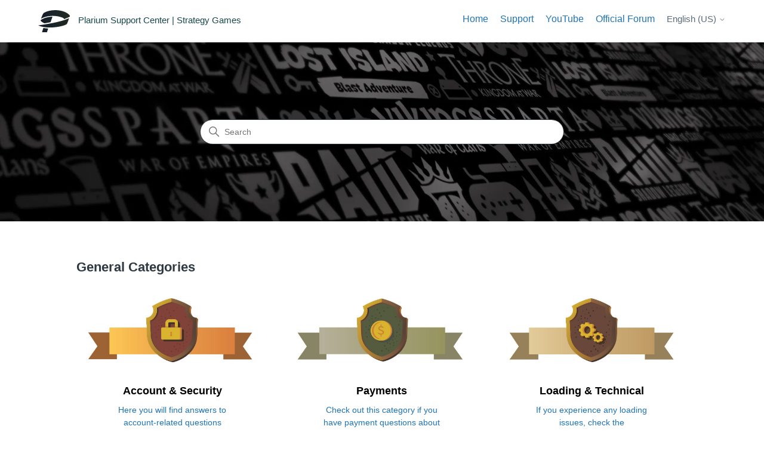

--- FILE ---
content_type: text/html; charset=utf-8
request_url: https://social-support.plarium.com/hc/en-us
body_size: 4520
content:
<!DOCTYPE html>
<html dir="ltr" lang="en-US">
<head>
  <meta charset="utf-8" />
  <!-- v26686 -->


  <title>Plarium Support Center | Strategy Games</title>

  

  <link rel="canonical" href="https://social-support.plarium.com/hc/en-us">
<link rel="alternate" hreflang="de" href="https://social-support.plarium.com/hc/de">
<link rel="alternate" hreflang="en-us" href="https://social-support.plarium.com/hc/en-us">
<link rel="alternate" hreflang="es" href="https://social-support.plarium.com/hc/es">
<link rel="alternate" hreflang="fr" href="https://social-support.plarium.com/hc/fr">
<link rel="alternate" hreflang="it" href="https://social-support.plarium.com/hc/it">
<link rel="alternate" hreflang="ru" href="https://social-support.plarium.com/hc/ru">
<link rel="alternate" hreflang="x-default" href="https://social-support.plarium.com/hc/en-us">

  <link rel="stylesheet" href="//static.zdassets.com/hc/assets/application-f34d73e002337ab267a13449ad9d7955.css" media="all" id="stylesheet" />
  <link rel="stylesheet" type="text/css" href="/hc/theming_assets/1281259/1468169/style.css?digest=22107624350236">

  <link rel="icon" type="image/x-icon" href="/hc/theming_assets/01HZPFJ5N1837FKE83Z53FNQKK">

    
    <script async src="https://www.googletagmanager.com/gtag/js?id=G-34H4GK0921"></script>
<script>
  window.dataLayer = window.dataLayer || [];
  function gtag(){dataLayer.push(arguments);}
  gtag('js', new Date());
  gtag('config', 'G-34H4GK0921');
</script>


  <meta content="width=device-width, initial-scale=1.0" name="viewport" />
<!-- Make the translated search clear button label available for use in JS -->
<!-- See buildClearSearchButton() in script.js -->
<script type="text/javascript">window.searchClearButtonLabelLocalized = "Clear search";</script>
<script 
  src="https://code.jquery.com/jquery-3.6.0.min.js" 
  integrity="sha256-/xUj+3OJU5yExlq6GSYGSHk7tPXikynS7ogEvDej/m4=" 
  crossorigin="anonymous">
</script>

  
</head>
<body class="">
  
  
  

  <script src="https://polyfill-fastly.io/v3/polyfill.min.js?features=Intl.RelativeTimeFormat,Intl.RelativeTimeFormat.~locale.en"></script>
<a class="skip-navigation" tabindex="1" href="#main-content">Skip to main content</a>

<header class="header">
  <div class="logo">
    <a title="Home" href="/hc/en-us">
      <img src="/hc/theming_assets/01HZPFJ5G5B5XZCWH2G3BKENH9" alt="Plarium Support Center | Strategy Games Help Center home page" />
      
        <span aria-hidden="true">Plarium Support Center | Strategy Games</span>
      
    </a>
  </div>

  
  <div class="nav-wrapper-desktop">
    <nav class="user-nav" id="user-nav">
      <ul class="user-nav-list">
         <nav class="user-nav" id="user-nav">
       <div class="dropdown">
            <a href="https://social-support.plarium.com/hc/" class="home-link">Home</a>
          </div>
      
    <div class="dropdown" aria-haspopup="true">
            <a href="https://social-support.plarium.com/hc/requests/new">Support</a>
          </div>
      <a href="http://plrm.me/2svBKfU" target="_blank">YouTube</a>
      <a href="https://plarium.com/forum/" target="_blank">Official Forum</a>
     <!--  -->
     <!-- <a class="submit-a-request" href="/hc/en-us/requests/new">Submit a request</a> -->
    </nav>
        <div class="footer-language-selector">
      
        <div class="dropdown language-selector">
          <button class="dropdown-toggle" aria-haspopup="true">
            English (US)
            <svg xmlns="http://www.w3.org/2000/svg" width="12" height="12" focusable="false" viewBox="0 0 12 12" class="dropdown-chevron-icon">
              <path fill="none" stroke="currentColor" stroke-linecap="round" d="M3 4.5l2.6 2.6c.2.2.5.2.7 0L9 4.5"/>
            </svg>
          </button>
          <span class="dropdown-menu dropdown-menu-end" role="menu">
            
              <a href="/hc/change_language/de?return_to=%2Fhc%2Fde" dir="ltr" rel="nofollow" role="menuitem">
                Deutsch
              </a>
            
              <a href="/hc/change_language/es?return_to=%2Fhc%2Fes" dir="ltr" rel="nofollow" role="menuitem">
                Español
              </a>
            
              <a href="/hc/change_language/fr?return_to=%2Fhc%2Ffr" dir="ltr" rel="nofollow" role="menuitem">
                Français
              </a>
            
              <a href="/hc/change_language/it?return_to=%2Fhc%2Fit" dir="ltr" rel="nofollow" role="menuitem">
                Italiano
              </a>
            
              <a href="/hc/change_language/ru?return_to=%2Fhc%2Fru" dir="ltr" rel="nofollow" role="menuitem">
                Русский
              </a>
            
          </span>
        </div>
      
    </div>
      </ul>
    </nav>
    
  </div>

  <div class="nav-wrapper-mobile">
    <button class="menu-button-mobile" aria-controls="user-nav-mobile" aria-expanded="false" aria-label="Toggle navigation menu">
      <svg xmlns="http://www.w3.org/2000/svg" width="16" height="16" focusable="false" viewBox="0 0 16 16" class="icon-menu">
        <path fill="none" stroke="currentColor" stroke-linecap="round" d="M1.5 3.5h13m-13 4h13m-13 4h13"/>
      </svg>
    </button>
    <nav class="menu-list-mobile" id="user-nav-mobile" aria-expanded="false">
        
        
        <div class="footer-language-selector">
      
        <div class="dropdown language-selector">
          <button class="dropdown-toggle" aria-haspopup="true">
            English (US)
            <svg xmlns="http://www.w3.org/2000/svg" width="12" height="12" focusable="false" viewBox="0 0 12 12" class="dropdown-chevron-icon">
              <path fill="none" stroke="currentColor" stroke-linecap="round" d="M3 4.5l2.6 2.6c.2.2.5.2.7 0L9 4.5"/>
            </svg>
          </button>
          <span class="dropdown-menu dropdown-menu-end" role="menu">
            
              <a href="/hc/change_language/de?return_to=%2Fhc%2Fde" dir="ltr" rel="nofollow" role="menuitem">
                Deutsch
              </a>
            
              <a href="/hc/change_language/es?return_to=%2Fhc%2Fes" dir="ltr" rel="nofollow" role="menuitem">
                Español
              </a>
            
              <a href="/hc/change_language/fr?return_to=%2Fhc%2Ffr" dir="ltr" rel="nofollow" role="menuitem">
                Français
              </a>
            
              <a href="/hc/change_language/it?return_to=%2Fhc%2Fit" dir="ltr" rel="nofollow" role="menuitem">
                Italiano
              </a>
            
              <a href="/hc/change_language/ru?return_to=%2Fhc%2Fru" dir="ltr" rel="nofollow" role="menuitem">
                Русский
              </a>
            
          </span>
        </div>
      
    </div>
        
        
    </nav>
  </div>




</header>



  <main role="main">
    
<script src="https://polyfill-fastly.io/v3/polyfill.min.js?features=Intl.RelativeTimeFormat,Intl.RelativeTimeFormat.~locale.en"></script>
<h1 class="visibility-hidden">Plarium Support Center | Strategy Games</h1>

<section id="main-content" class="section hero">
  <div class="hero-inner">
    <h2 class="visibility-hidden">Search</h2>
    <svg xmlns="http://www.w3.org/2000/svg" width="12" height="12" focusable="false" viewBox="0 0 12 12" class="search-icon" aria-hidden="true">
      <circle cx="4.5" cy="4.5" r="4" fill="none" stroke="currentColor"/>
      <path stroke="currentColor" stroke-linecap="round" d="M11 11L7.5 7.5"/>
    </svg>
    <form role="search" class="search search-full" data-search="" data-instant="true" autocomplete="off" action="/hc/en-us/search" accept-charset="UTF-8" method="get"><input type="hidden" name="utf8" value="&#x2713;" autocomplete="off" /><input type="search" name="query" id="query" placeholder="Search" autocomplete="off" aria-label="Search" /></form>
  </div>
</section>

<div class="container">
  <section class="section knowledge-base">
    
    <h2>General Categories</h2>
    <section class="categories blocks general_categories">
      <ul class="blocks-list">
        
        
         <a href='/hc/en-us/categories/7602907207964-Account-Security' class="blocks-item">
            <li class="blocks-item item-7602907207964">
                <div class="category-description"><h3 class='category__title'>Account &amp; Security</h3><p class='category__description'>Here you will find answers to account-related questions</p></div>
            </li>
          </a>
        
        
        
        
        
        
        
         <a href='/hc/en-us/categories/7602913410588-Payments' class="blocks-item">
            <li class="blocks-item item-7602913410588">
                <div class="category-description"><h3 class='category__title'>Payments</h3><p class='category__description'>Check out this category if you have payment questions about in-game offers</p></div>
            </li>
          </a>
        
        
        
        
        
        
        
         <a href='/hc/en-us/categories/7602939511964-Loading-Technical' class="blocks-item">
            <li class="blocks-item item-7602939511964">
                <div class="category-description"><h3 class='category__title'>Loading &amp; Technical</h3><p class='category__description'>If you experience any loading issues, check the troubleshooting steps here</p></div>
            </li>
          </a>
        
        
        
        
        
        
        
         <a href='/hc/en-us/categories/7602953149596-Violations' class="blocks-item">
            <li class="blocks-item item-7602953149596">
                <div class="category-description"><h3 class='category__title'>Violations</h3><p class='category__description'>Learn more about the game rules here</p></div>
            </li>
          </a>
        
        
        
        
        
        
        
        
        
        
        
        
        
        
        
        
        
        
        
        
        
        
        
        
        
        
        
        
        
        
        
        
        
        
        
        
        
        
        
        
        
        
      </ul>
    </section>
    
    <h2>Help with certain games</h2>
    <section class="categories blocks pc_categories">
      <ul class="blocks-list">
        
        
        
        
        
        
        
        
        
        
        
        
        
        
        
        
        
        
        
        
          
          
            <li class="blocks-item">
              <a href='/hc/en-us/categories/115000097325-Sparta-War-of-Empires' class="blocks-item-link item-115000097325">
              </a>
            </li>
          
        
        
        
          
          
            <li class="blocks-item">
              <a href='/hc/en-us/categories/115000097285-Stormfall-Age-of-War' class="blocks-item-link item-115000097285">
              </a>
            </li>
          
        
        
        
          
          
            <li class="blocks-item">
              <a href='/hc/en-us/categories/115000097385-Soldiers-Inc' class="blocks-item-link item-115000097385">
              </a>
            </li>
          
        
        
        
          
          
            <li class="blocks-item">
              <a href='/hc/en-us/categories/115000097345-Pirates-Tides-of-Fortune' class="blocks-item-link item-115000097345">
              </a>
            </li>
          
        
        
        
          
          
            <li class="blocks-item">
              <a href='/hc/en-us/categories/115000095729-Total-Domination' class="blocks-item-link item-115000095729">
              </a>
            </li>
          
        
        
        
          
          
            <li class="blocks-item">
              <a href='/hc/en-us/categories/115000097365-Nords-Heroes-of-the-North' class="blocks-item-link item-115000097365">
              </a>
            </li>
          
        
        
      </ul>
    </section>
    <section class="categories blocks mobile_categories">
      <ul class="blocks-list">
        
        
        
        
        
        
        
        
        
        
        
        
        
        
         
            <li class="blocks-item">
              <a href='/hc/en-us/categories/5275988405148-Soldiers-Inc-Mobile-Warfare' class="blocks-item-link item-5275988405148">
              </a>
            </li>
          
        
        
        
        
        
         
            <li class="blocks-item">
              <a href='/hc/en-us/categories/5253221471004-Stormfall-Rise-of-Balur' class="blocks-item-link item-5253221471004">
              </a>
            </li>
          
        
        
        
        
        
        
        
        
        
        
        
        
        
        
        
        
        
        
        
        
      </ul>
    </section>
      
    </section>

   
  </section>


  <section class="section home-section activity">
    
      <div data-app="recent-activity" data-url="/hc/api/internal/recent_activities?locale=en-us"></div>
    
  </section>
</div>

  </main>

  <script src="https://polyfill-fastly.io/v3/polyfill.min.js?features=Intl.RelativeTimeFormat,Intl.RelativeTimeFormat.~locale.en"></script>
<!--<footer class="footer">
  <div class="footer-inner">
    <a title="Home" href="/hc/en-us">Plarium Support Center | Strategy Games</a>

    <div class="footer-language-selector">
      
        <div class="dropdown language-selector">
          <button class="dropdown-toggle" aria-haspopup="true">
            English (US)
            <svg xmlns="http://www.w3.org/2000/svg" width="12" height="12" focusable="false" viewBox="0 0 12 12" class="dropdown-chevron-icon">
              <path fill="none" stroke="currentColor" stroke-linecap="round" d="M3 4.5l2.6 2.6c.2.2.5.2.7 0L9 4.5"/>
            </svg>
          </button>
          <span class="dropdown-menu dropdown-menu-end" role="menu">
            
              <a href="/hc/change_language/de?return_to=%2Fhc%2Fde" dir="ltr" rel="nofollow" role="menuitem">
                Deutsch
              </a>
            
              <a href="/hc/change_language/es?return_to=%2Fhc%2Fes" dir="ltr" rel="nofollow" role="menuitem">
                Español
              </a>
            
              <a href="/hc/change_language/fr?return_to=%2Fhc%2Ffr" dir="ltr" rel="nofollow" role="menuitem">
                Français
              </a>
            
              <a href="/hc/change_language/it?return_to=%2Fhc%2Fit" dir="ltr" rel="nofollow" role="menuitem">
                Italiano
              </a>
            
              <a href="/hc/change_language/ru?return_to=%2Fhc%2Fru" dir="ltr" rel="nofollow" role="menuitem">
                Русский
              </a>
            
          </span>
        </div>
      
    </div>
  </div>
</footer>-->

<footer class="footer">
  <div class="footer-inner">
    <a class="footer-home">Plarium Support Center | Strategy Games</a>
    	<a href="https://company.plarium.com/en/terms/terms-of-use/" target="_blank" class="grid-terms">Terms of Use</a>
<a href="https://company.plarium.com/en/terms/privacy-and-cookie-policy/" target="_blank" class="grid-privacy">Privacy and Cookie Policy</a>
<a href="https://company.plarium.com/en/terms/refund-policy/" target="_blank" class="grid-refund">Refund Policy</a>

    
  </div>
</footer>



  <!-- / -->

  
  <script src="//static.zdassets.com/hc/assets/en-us.cff94a21becd764706e1.js"></script>
  <script src="https://plariumsupport.zendesk.com/auth/v2/host/without_iframe.js" data-brand-id="1468169" data-return-to="https://social-support.plarium.com/hc/en-us" data-theme="hc" data-locale="en-us" data-auth-origin="1468169,true,true"></script>

  <script type="text/javascript">
  /*

    Greetings sourcecode lurker!

    This is for internal Zendesk and legacy usage,
    we don't support or guarantee any of these values
    so please don't build stuff on top of them.

  */

  HelpCenter = {};
  HelpCenter.account = {"subdomain":"plariumsupport","environment":"production","name":"Plarium Support Center"};
  HelpCenter.user = {"identifier":"da39a3ee5e6b4b0d3255bfef95601890afd80709","email":null,"name":"","role":"anonymous","avatar_url":"https://assets.zendesk.com/hc/assets/default_avatar.png","is_admin":false,"organizations":[],"groups":[]};
  HelpCenter.internal = {"asset_url":"//static.zdassets.com/hc/assets/","web_widget_asset_composer_url":"https://static.zdassets.com/ekr/snippet.js","current_session":{"locale":"en-us","csrf_token":"hc:hcobject:server:pdnq8uAL7N5WsKbVKfxg_bb3RngYwRqFoIbWEF4oW7QReacGbwGHlpRxW6NVkERVm7dpy-rHUfUEZYpAqO1chQ","shared_csrf_token":null},"usage_tracking":{"event":"front_page_viewed","data":"[base64]--713e07890bc459a2d7eba27c0e7bce4df9886089","url":"https://social-support.plarium.com/hc/activity"},"current_record_id":null,"current_record_url":null,"current_record_title":null,"current_text_direction":"ltr","current_brand_id":1468169,"current_brand_name":"Plarium Support Center | Strategy Games","current_brand_url":"https://plariumsupport.zendesk.com","current_brand_active":true,"current_path":null,"show_autocomplete_breadcrumbs":true,"user_info_changing_enabled":false,"has_user_profiles_enabled":false,"has_end_user_attachments":true,"user_aliases_enabled":false,"has_anonymous_kb_voting":true,"has_multi_language_help_center":true,"show_at_mentions":false,"embeddables_config":{"embeddables_web_widget":false,"embeddables_help_center_auth_enabled":false,"embeddables_connect_ipms":false},"answer_bot_subdomain":"static","gather_plan_state":"subscribed","has_article_verification":true,"has_gather":true,"has_ckeditor":false,"has_community_enabled":false,"has_community_badges":true,"has_community_post_content_tagging":false,"has_gather_content_tags":true,"has_guide_content_tags":true,"has_user_segments":true,"has_answer_bot_web_form_enabled":false,"has_garden_modals":false,"theming_cookie_key":"hc-da39a3ee5e6b4b0d3255bfef95601890afd80709-2-preview","is_preview":false,"has_search_settings_in_plan":true,"theming_api_version":2,"theming_settings":{"brand_color":"#17494D","brand_text_color":"#FFFFFF","text_color":"#2F3941","link_color":"#1F73B7","hover_link_color":"#0F3554","visited_link_color":"#9358B0","background_color":"#FFFFFF","heading_font":"-apple-system, BlinkMacSystemFont, 'Segoe UI', Helvetica, Arial, sans-serif","text_font":"-apple-system, BlinkMacSystemFont, 'Segoe UI', Helvetica, Arial, sans-serif","logo":"/hc/theming_assets/01HZPFJ5G5B5XZCWH2G3BKENH9","show_brand_name":true,"favicon":"/hc/theming_assets/01HZPFJ5N1837FKE83Z53FNQKK","homepage_background_image":"/hc/theming_assets/01HZPFJ5VR4HB10WTA2NRWKHDP","community_background_image":"/hc/theming_assets/01HZPFJ61391VFCXKRW0AFYWX7","community_image":"/hc/theming_assets/01HZPFJ651BS99636PRQ4CW99S","instant_search":true,"scoped_kb_search":true,"scoped_community_search":true,"show_recent_activity":true,"show_articles_in_section":true,"show_article_author":false,"show_article_comments":false,"show_follow_article":false,"show_recently_viewed_articles":true,"show_related_articles":false,"show_article_sharing":false,"show_follow_section":false,"show_follow_post":false,"show_post_sharing":false,"show_follow_topic":false,"request_list_beta":false},"has_pci_credit_card_custom_field":true,"help_center_restricted":false,"is_assuming_someone_else":false,"flash_messages":[],"user_photo_editing_enabled":true,"user_preferred_locale":"en-us","base_locale":"en-us","login_url":"https://plariumsupport.zendesk.com/access?brand_id=1468169\u0026locale=en-us\u0026return_to=https%3A%2F%2Fsocial-support.plarium.com%2Fhc%2F","has_alternate_templates":true,"has_custom_statuses_enabled":false,"has_hc_generative_answers_setting_enabled":true,"has_generative_search_with_zgpt_enabled":false,"has_suggested_initial_questions_enabled":false,"has_guide_service_catalog":true,"has_service_catalog_search_poc":false,"has_service_catalog_itam":false,"has_csat_reverse_2_scale_in_mobile":false,"has_knowledge_navigation":false,"version":"v26686","dev_mode":false};
</script>

  
  <script src="//static.zdassets.com/hc/assets/hc_enduser-64f0875380b9cb5fc9204db7eff42dae.js"></script>
  <script type="text/javascript" src="/hc/theming_assets/1281259/1468169/script.js?digest=22107624350236"></script>
  
</body>
</html>

--- FILE ---
content_type: image/svg+xml
request_url: https://social-support.plarium.com/hc/theming_assets/01HZPFJ5G5B5XZCWH2G3BKENH9
body_size: 701
content:
<?xml version="1.0" encoding="UTF-8"?>
<svg width="1825px" height="1280px" viewBox="0 0 1825 1280" version="1.1" xmlns="http://www.w3.org/2000/svg" xmlns:xlink="http://www.w3.org/1999/xlink">
    <title>Plarium</title>
    <defs>
        <linearGradient x1="0.25781251%" y1="49.7500002%" x2="101.257813%" y2="49.7500002%" id="linearGradient-1">
            <stop stop-color="#161928" offset="0%"></stop>
            <stop stop-color="#1A242A" offset="47.5247532%"></stop>
            <stop stop-color="#22291D" offset="100%"></stop>
        </linearGradient>
    </defs>
    <g id="🖥-Portal-Desktop" stroke="none" stroke-width="1" fill="none" fill-rule="evenodd">
        <path d="M503.62345,1280 L218,1280 L296.897758,1035 C389.450029,1052.60759 483.060298,1061.41385 572,1064.48053 L503.62345,1280 Z M1771,463 C1728.7357,604.62171 1672.80899,769.5301 1641.36502,805.00041 C1537.88459,921.683902 548.674291,1151.51188 0,882.679302 C313.770977,841.815542 1328.66679,695.512903 1771,463 L1771,463 Z M710.465925,699.314685 C690.467407,703.216268 670.344502,707.108121 649.982039,711.024299 C547.096319,730.697617 448.149491,748.094202 358.006433,763 C264.643159,721.240414 140.326176,641.914713 137,594.779504 C137.110565,594.258969 137.230345,593.869783 137.354731,593.358978 C153.308398,565.108987 277.984718,476.092572 493.264785,422.122295 C580.077059,400.308457 690.223241,382.133502 818,381 L710.465925,699.314685 Z M1818.27597,323.452186 C1825.66963,335.20106 1825.55242,343.111523 1824.44595,348.29457 L1824.32874,348.29457 C1824.09432,349.548609 1823.72393,350.77404 1823.36761,351.99947 C1818.15407,366.714172 1800.81154,382.902252 1775.01108,396.873113 C1699.51787,437.54596 1600.01518,478.218808 1478.59405,518 L1478.59405,516.889007 C1477.97518,477.584636 1440.76775,448.169537 1354.61772,418.892715 C791.212991,227.301192 328.295519,396.739603 163,496.729007 C214.614998,345.590994 283.450624,180.944636 326.476406,156.216689 C554.784512,24.8429145 866.345187,-27.1973504 1181.20652,13.5851661 C1477.51102,51.9120535 1721.56759,170.678676 1818.27597,323.452186 L1818.27597,323.452186 Z" id="Plarium" fill="url(#linearGradient-1)"></path>
    </g>
</svg>